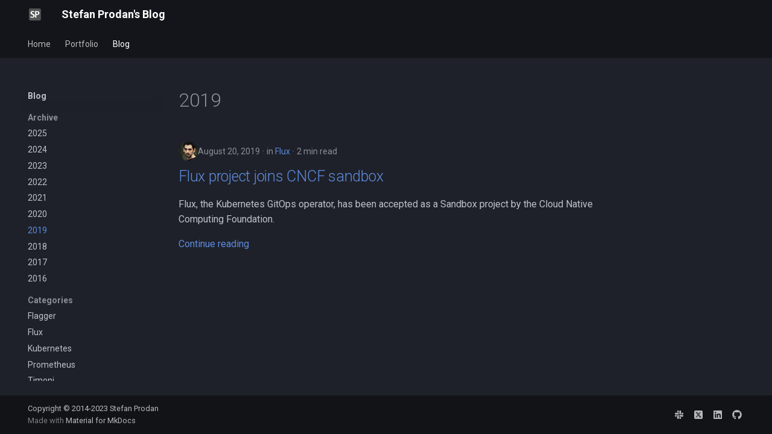

--- FILE ---
content_type: image/svg+xml
request_url: https://stefanprodan.com/images/logo.svg
body_size: 748
content:
<svg xmlns="http://www.w3.org/2000/svg" xmlns:xlink="http://www.w3.org/1999/xlink" width="238" zoomAndPan="magnify" viewBox="0 0 178.5 178.499993" height="238" preserveAspectRatio="xMidYMid meet" version="1.0"><defs><g/><clipPath id="1ccb77dd94"><path d="M 14.0625 14.0625 L 162.894531 14.0625 L 162.894531 162.894531 L 14.0625 162.894531 Z M 14.0625 14.0625 " clip-rule="nonzero"/></clipPath><clipPath id="4c596053ab"><path d="M 33.507812 14.0625 L 143.449219 14.0625 C 154.1875 14.0625 162.894531 22.765625 162.894531 33.507812 L 162.894531 143.449219 C 162.894531 154.1875 154.1875 162.894531 143.449219 162.894531 L 33.507812 162.894531 C 22.765625 162.894531 14.0625 154.1875 14.0625 143.449219 L 14.0625 33.507812 C 14.0625 22.765625 22.765625 14.0625 33.507812 14.0625 Z M 33.507812 14.0625 " clip-rule="nonzero"/></clipPath></defs><g clip-path="url(#1ccb77dd94)"><g clip-path="url(#4c596053ab)"><path fill="#545454" d="M 14.0625 14.0625 L 162.894531 14.0625 L 162.894531 162.894531 L 14.0625 162.894531 Z M 14.0625 14.0625 " fill-opacity="1" fill-rule="nonzero"/></g></g><g fill="#ffffff" fill-opacity="1"><g transform="translate(30.998556, 128.406064)"><g><path d="M 54.71875 -23.71875 C 54.71875 -15.925781 51.976562 -9.800781 46.5 -5.34375 C 41.019531 -0.894531 34.3125 1.328125 26.375 1.328125 C 16.289062 1.328125 7.644531 -0.804688 0.4375 -5.078125 L 5.625 -17.328125 C 11.363281 -11.953125 17.800781 -9.265625 24.9375 -9.265625 C 28.6875 -9.265625 31.898438 -10.296875 34.578125 -12.359375 C 37.265625 -14.421875 38.609375 -17.289062 38.609375 -20.96875 C 38.609375 -23.613281 37.722656 -25.960938 35.953125 -28.015625 C 34.191406 -30.078125 32.003906 -31.695312 29.390625 -32.875 C 26.785156 -34.050781 23.9375 -35.429688 20.84375 -37.015625 C 17.757812 -38.597656 14.910156 -40.195312 12.296875 -41.8125 C 9.691406 -43.425781 7.503906 -45.722656 5.734375 -48.703125 C 3.972656 -51.679688 3.09375 -55.125 3.09375 -59.03125 C 3.09375 -66.601562 5.71875 -72.335938 10.96875 -76.234375 C 16.226562 -80.128906 23.238281 -82.078125 32 -82.078125 C 35.300781 -82.078125 39.125 -81.414062 43.46875 -80.09375 C 47.8125 -78.769531 51.125 -77.226562 53.40625 -75.46875 L 45.78125 -65.96875 C 41.664062 -69.65625 36.59375 -71.5 30.5625 -71.5 C 27.46875 -71.5 24.800781 -70.6875 22.5625 -69.0625 C 20.320312 -67.445312 19.203125 -65.164062 19.203125 -62.21875 C 19.203125 -59.644531 20.082031 -57.382812 21.84375 -55.4375 C 23.613281 -53.488281 25.800781 -51.925781 28.40625 -50.75 C 31.019531 -49.570312 33.867188 -48.171875 36.953125 -46.546875 C 40.046875 -44.929688 42.894531 -43.296875 45.5 -41.640625 C 48.113281 -39.992188 50.300781 -37.625 52.0625 -34.53125 C 53.832031 -31.445312 54.71875 -27.84375 54.71875 -23.71875 Z M 54.71875 -23.71875 "/></g></g></g><g fill="#ffffff" fill-opacity="1"><g transform="translate(83.518026, 128.406064)"><g><path d="M 60.5625 -56.59375 C 60.5625 -48.65625 57.75 -42.644531 52.125 -38.5625 C 46.5 -34.476562 39.601562 -32.4375 31.4375 -32.4375 L 22.390625 -32.4375 L 22.390625 0 L 7.28125 0 L 7.28125 -74.03125 C 7.28125 -74.175781 7.019531 -75.257812 6.5 -77.28125 C 5.988281 -79.300781 5.695312 -80.460938 5.625 -80.765625 L 31.21875 -80.765625 C 40.050781 -80.765625 47.148438 -78.867188 52.515625 -75.078125 C 57.878906 -71.285156 60.5625 -65.125 60.5625 -56.59375 Z M 44.46875 -56.59375 C 44.46875 -60.71875 43.398438 -63.957031 41.265625 -66.3125 C 39.128906 -68.664062 36.003906 -69.84375 31.890625 -69.84375 L 22.5 -69.84375 L 22.5 -43.140625 L 31.78125 -43.140625 C 35.75 -43.140625 38.851562 -44.367188 41.09375 -46.828125 C 43.34375 -49.296875 44.46875 -52.550781 44.46875 -56.59375 Z M 44.46875 -56.59375 "/></g></g></g></svg>